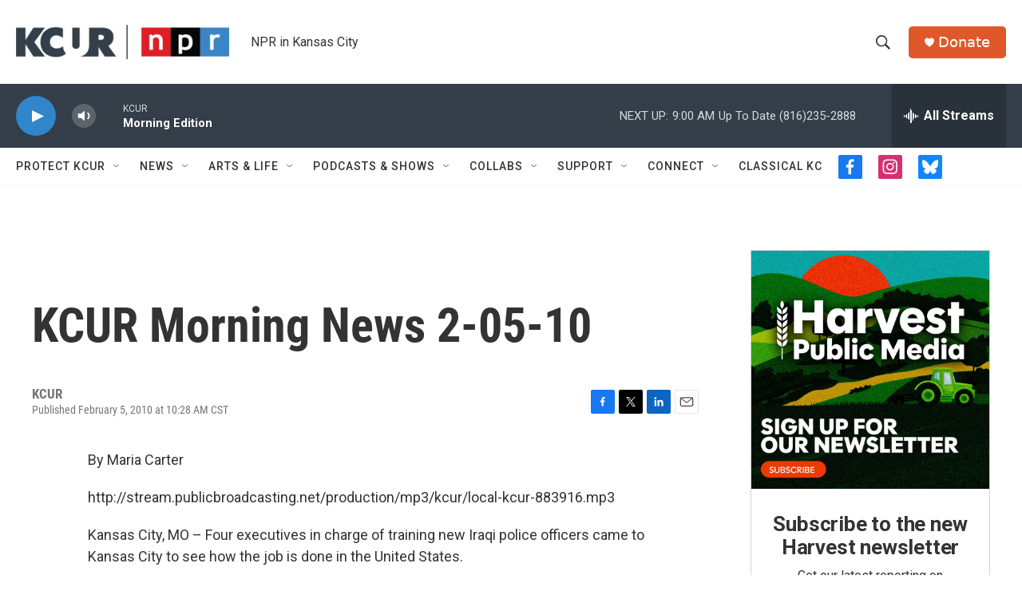

--- FILE ---
content_type: text/html; charset=utf-8
request_url: https://www.google.com/recaptcha/api2/aframe
body_size: 268
content:
<!DOCTYPE HTML><html><head><meta http-equiv="content-type" content="text/html; charset=UTF-8"></head><body><script nonce="N-4bBA2Nzi1cvu7zzZgsGQ">/** Anti-fraud and anti-abuse applications only. See google.com/recaptcha */ try{var clients={'sodar':'https://pagead2.googlesyndication.com/pagead/sodar?'};window.addEventListener("message",function(a){try{if(a.source===window.parent){var b=JSON.parse(a.data);var c=clients[b['id']];if(c){var d=document.createElement('img');d.src=c+b['params']+'&rc='+(localStorage.getItem("rc::a")?sessionStorage.getItem("rc::b"):"");window.document.body.appendChild(d);sessionStorage.setItem("rc::e",parseInt(sessionStorage.getItem("rc::e")||0)+1);localStorage.setItem("rc::h",'1768920691478');}}}catch(b){}});window.parent.postMessage("_grecaptcha_ready", "*");}catch(b){}</script></body></html>